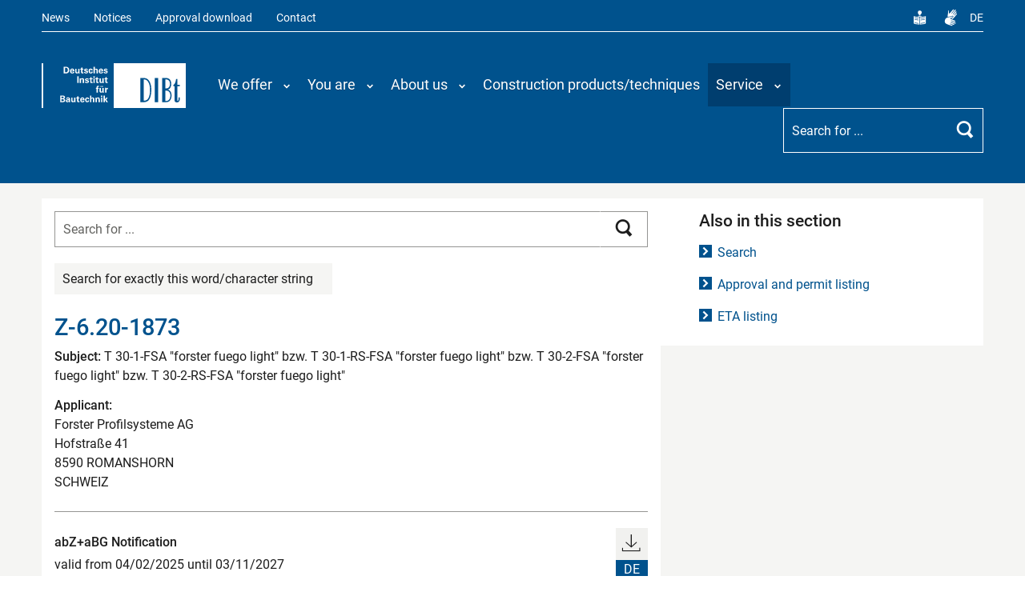

--- FILE ---
content_type: text/html; charset=utf-8
request_url: https://www.dibt.de/en/service/approval-download/detail/z-620-1873
body_size: 9961
content:
<!DOCTYPE html>
<html lang="en">
<head>

<meta charset="utf-8">
<!-- 
	TYPO3: queo Berlin ...Wir wissen, was dahinter steckt.
			<https://www.queo.de>

	This website is powered by TYPO3 - inspiring people to share!
	TYPO3 is a free open source Content Management Framework initially created by Kasper Skaarhoj and licensed under GNU/GPL.
	TYPO3 is copyright 1998-2026 of Kasper Skaarhoj. Extensions are copyright of their respective owners.
	Information and contribution at https://typo3.org/
-->



<title>Detail | DIBt - Deutsches Institut für Bautechnik</title>
<meta name="generator" content="TYPO3 CMS">
<meta name="viewport" content="width=device-width, initial-scale=1.0, user-scalable=no">
<meta property="og:site_name" content="DIBt">
<meta property="og:type" content="website">
<meta property="og:title" content="Detail">


<link rel="stylesheet" href="/_assets/e799cca3073eabb617dfebf5f7cabc53/StyleSheets/Frontend/suggest.css?1769498239" media="all" nonce="ldzlK8SFjsY25wQWgoGywmi7WOVWgYAF2Z6r8MEnYGwv_M3i1xPvkA">
<link rel="stylesheet" href="/_assets/82c8421024bd2ef8eb77ecd7dde27dce/Default/Css/Processed/screen.css?1769498239" media="all" nonce="ldzlK8SFjsY25wQWgoGywmi7WOVWgYAF2Z6r8MEnYGwv_M3i1xPvkA">
<link rel="stylesheet" href="/_assets/82c8421024bd2ef8eb77ecd7dde27dce/Default/Css/Processed/jquery-ui.min.css" media="all" nonce="ldzlK8SFjsY25wQWgoGywmi7WOVWgYAF2Z6r8MEnYGwv_M3i1xPvkA">



<script src="/_assets/82c8421024bd2ef8eb77ecd7dde27dce/Default/JavaScript/Frameworks/jquery-3.1.1.min.js?1769498239" nonce="ldzlK8SFjsY25wQWgoGywmi7WOVWgYAF2Z6r8MEnYGwv_M3i1xPvkA"></script>


<meta property="og:url" content="https://www.dibt.de/en/service/approval-download/detail/z-620-1873" /><meta property="og:image" content="https://www.dibt.de//fileadmin/dibt-website/Bilder/Navigation/service.jpg" /><link rel="canonical" href="https://www.dibt.de/en/service/approval-download/detail/z-620-1873"><link rel="preload" as="style" href="https://dibt-de-test.dibt.de/cookie-optin/siteroot-1/cookieOptin.css?1765871259" media="all" crossorigin="anonymous">
<link rel="stylesheet" href="https://dibt-de-test.dibt.de/cookie-optin/siteroot-1/cookieOptin.css?1765871259" media="all" crossorigin="anonymous">

<link rel="apple-touch-icon" sizes="180x180" href="/_assets/82c8421024bd2ef8eb77ecd7dde27dce/Default/Favicons/apple-touch-icon.png">
<link rel="icon" type="image/png" sizes="32x32" href="/_assets/82c8421024bd2ef8eb77ecd7dde27dce/Default/Favicons/favicon-32x32.png">
<link rel="icon" type="image/png" sizes="16x16" href="/_assets/82c8421024bd2ef8eb77ecd7dde27dce/Default/Favicons/favicon-16x16.png">
<link rel="manifest" href="/_assets/82c8421024bd2ef8eb77ecd7dde27dce/Default/Favicons/manifest.json">
<link rel="mask-icon" href="/_assets/82c8421024bd2ef8eb77ecd7dde27dce/Default/Favicons/safari-pinned-tab.svg" color="#5bbad5">
<link rel="shortcut icon" href="/_assets/82c8421024bd2ef8eb77ecd7dde27dce/Default/Favicons/favicon.ico">
<meta name="msapplication-config" content="/_assets/82c8421024bd2ef8eb77ecd7dde27dce/Default/Favicons/browserconfig.xml">
<meta name="theme-color" content="#ffffff" data-name="test" >
</head>
<body>



    

<header>
    <section class="meta">
        <div class="wrapper">
            <nav id="nav-meta" aria-label="Metanavigation">
                <ul><li class="structure-footer__item"><a href="/en/news/whats-new">News</a></li><li class="structure-footer__item"><a href="/en/service/notices">Notices</a></li><li class="structure-footer__item"><a href="/en/service/approval-download/search">Approval download</a></li><li class="structure-footer__item"><a href="/en/contact">Contact</a></li><li class="language"><a href="/de/leichte-sprache" class="leichte-sprache" title="Leichte Sprache" aria-label="Leichte Sprache"><span class="icon" aria-hidden="true"></span></a></li><li class="language"><a href="/de/gebaerdensprache" class="gebaerdensprache" title="Gebärdensprache" aria-label="Gebärdensprache"><span class="icon" aria-hidden="true"></span></a></li><li class="language"> <a href="/de/service/zulassungsdownload/detail/z-620-1873" lang="de-DE" title="Zur deutschen Version wechseln" aria-label="Zur deutschen Version wechseln">DE</a> </li></ul>
            </nav>
        </div>
    </section>
    <section class="nav-main-search">
        <div class="wrapper">
            <div id="logo-link">
                <a href="/en/" class="logo" title="To Startpage">
<svg xmlns="http://www.w3.org/2000/svg" viewBox="0 0 186.93 57.83" role="img" style="" aria-labelledby="title_logo" nonce="ldzlK8SFjsY25wQWgoGywmi7WOVWgYAF2Z6r8MEnYGwv_M3i1xPvkA">
    <title id="title_logo">To Startpage</title>
    <g role="presentation" id="Logo_dibt" data-name="Logo dibt">
        <path d="M163.62,34c3.37-.76,4.46-4,4.46-7.48,0-4.12-2.19-7.4-6.56-7.4h-5.3v31.1H162c4.63,0,6.48-4.54,6.48-8.57,0-3.45-1.09-6.47-4.88-7.56ZM128.1,50.26h5c7.24,0,9.17-8.15,9.17-16.56s-3.87-14.54-8.92-14.54h-5.3ZM176,29.59h3.28V27.91H176V20.42h-1.6c-.59,4.12-1.68,6.89-3.45,7.65v1.51h1.43v17.9c0,2.94,2.1,3.11,3.2,3.11,2.19,0,3.7-1.43,3.7-4.88V44.21h-1.68v.59c.08,3-.59,3.87-1.09,3.87a.58.58,0,0,1-.51-.59ZM151.08,19.16h-4.46v31.1h4.46ZM93.59,0h93.34V57.83H93.59Z" fill="#fff"></path>
        <path d="M160.59,35.39V48.67h1.35c3,0,5-2.94,5-7,0-3.19-1.26-5.8-5-6.3a6.64,6.64,0,0,0-1.35,0" fill="#fff"></path>
        <path d="M161.85,32.53c3.28-.25,4.54-2.61,4.54-5.8,0-3.53-1.6-5.8-5.22-5.8h-.59v11.6Z" fill="#fff"></path>
        <path d="M133.32,21h-.84v27.4h.59c5.3,0,7.49-5.88,7.49-13.78S137.86,21,133.32,21" fill="#fff"></path>
        <path d="M25.76,46.57h1.09c.84,0,1.94,0,1.94,1.18s-.93,1.18-1.77,1.18H25.76Zm0-3.53H27c.59,0,1.51,0,1.51,1.09s-.93,1.09-1.43,1.09H25.76Zm-1.68,7.23h3.11a5.77,5.77,0,0,0,2.19-.34,2.2,2.2,0,0,0,1.26-2,2.06,2.06,0,0,0-1.85-2.1,2.08,2.08,0,0,0,1-.59A1.75,1.75,0,0,0,30.3,44a2.11,2.11,0,0,0-1-1.85,4.8,4.8,0,0,0-2.1-.34H24.07Z" fill="#fff"></path>
        <path d="M35.1,47.49a1.92,1.92,0,0,1-.34,1.43.77.77,0,0,1-.67.34.87.87,0,0,1-.93-.84c0-.67.84-1,1.94-.92m1.85,2.77a9.25,9.25,0,0,1-.17-1.51V46.4a2.31,2.31,0,0,0-.42-1.51,2.84,2.84,0,0,0-2.1-.76,3.1,3.1,0,0,0-1.85.5,1.73,1.73,0,0,0-.67,1.43H33.5a1.64,1.64,0,0,1,.08-.59,1,1,0,0,1,.67-.34c.17,0,.67.08.76.5a2.34,2.34,0,0,1,.08.84,6.14,6.14,0,0,0-2.36.34,2,2,0,0,0-1.26,1.85,1.85,1.85,0,0,0,.5,1.26,2,2,0,0,0,1.51.5,1.94,1.94,0,0,0,1.77-1,3.15,3.15,0,0,0,.08.84Z" fill="#fff"></path>
        <path d="M38.3,44.3V48a2.89,2.89,0,0,0,.34,1.6,2.17,2.17,0,0,0,1.85.84,2,2,0,0,0,1.77-.92v.76H44a.76.76,0,0,1-.08-.42V44.3H42.08v3c0,1,0,1.85-1.09,1.85-.93,0-.93-.76-.93-1.34V44.3Z" fill="#fff"></path>
        <path d="M49.07,49.09h-.59c-.76,0-.76-.34-.76-.92V45.47h1.43V44.3H47.72V42.53L46,43.2V44.3H44.78v1.18H46v3.28c0,.5,0,1.6,1.77,1.6a4.74,4.74,0,0,0,1.35-.17Z" fill="#fff"></path>
        <path d="M51.59,46.65c.08-.67.42-1.34,1.18-1.34,1,0,1,1.09,1,1.34Zm4,1.09a3.66,3.66,0,0,0-.34-2.19,2.52,2.52,0,0,0-2.44-1.43,3,3,0,0,0-1.68.5,3.36,3.36,0,0,0-1.18,2.77,3.07,3.07,0,0,0,.76,2.35,2.84,2.84,0,0,0,2.1.76,3.15,3.15,0,0,0,2.1-.67,2.75,2.75,0,0,0,.59-1.34h-1.6a1,1,0,0,1-1.09.84c-1.18,0-1.18-1.18-1.18-1.6Z" fill="#fff"></path>
        <path d="M61.61,46.4a2.22,2.22,0,0,0-2.44-2.19c-.76,0-2.78.34-2.78,3.11a3.75,3.75,0,0,0,.76,2.35,2.54,2.54,0,0,0,2,.76,2.3,2.3,0,0,0,2.44-2.35H59.93c-.08,1.09-.59,1.18-.84,1.18a.54.54,0,0,1-.42-.17,3.42,3.42,0,0,1-.5-1.85c0-.67.17-1.93.93-1.93s.76.92.84,1.09Z" fill="#fff"></path>
        <path d="M62.7,50.26h1.77V46.65a1.11,1.11,0,0,1,1.09-1.26c1,0,1,1,1,1.34v3.53h1.68V46.65a3.21,3.21,0,0,0-.34-1.6,2.1,2.1,0,0,0-1.77-.84,1.71,1.71,0,0,0-1.68.92V41.77H62.7Z" fill="#fff"></path>
        <path d="M69.77,50.26h1.77V46.82a2,2,0,0,1,.17-.92,1.16,1.16,0,0,1,.93-.5.8.8,0,0,1,.84.5,1,1,0,0,1,.17.67v3.7h1.77V47.07a6.1,6.1,0,0,0-.17-1.77,1.89,1.89,0,0,0-1.85-1.18,2,2,0,0,0-1.94,1.09V44.3H69.77v6Z" fill="#fff"></path>
        <path d="M77,50.26H78.7v-6H77Zm-.08-7h1.85V41.77H76.93Z" fill="#fff"></path>
        <path d="M77,50.26H78.7v-6H77Zm-.08-7h1.85V41.77H76.93Z" fill="#fff" stroke="#fff" stroke-linecap="round" stroke-linejoin="round" stroke-width="0.04" opacity="0"></path>
        <polygon points="80.29 50.26 82.06 50.26 82.06 46.99 83.83 50.26 85.93 50.26 83.75 46.9 85.77 44.3 83.83 44.3 82.06 46.73 82.06 41.77 80.29 41.77 80.29 50.26" fill="#fff"></polygon>
        <polygon points="80.29 50.26 82.06 50.26 82.06 46.99 83.83 50.26 85.93 50.26 83.75 46.9 85.77 44.3 83.83 44.3 82.06 46.73 82.06 41.77 80.29 41.77 80.29 50.26" fill="#fff" stroke="#fff" stroke-linecap="round" stroke-linejoin="round" stroke-width="0.04" opacity="0"></polygon>
        <path d="M71.2,37.91H73V33.12h1.09V31.94H73v-.76c0-.25,0-.76.84-.76a.92.92,0,0,1,.42.08V29.25a5.75,5.75,0,0,0-1-.08c-1.68,0-2,.92-2,1.93v.84h-.93v1.18h.93Z" fill="#fff"></path>
        <path d="M75,31.94v3.7a3.19,3.19,0,0,0,.34,1.6,2.42,2.42,0,0,0,1.85.84,1.88,1.88,0,0,0,1.68-1l.08.84h1.68v-.5c0-.08,0-.25-.08-1.51v-4H78.78v3c0,1,0,1.85-1.09,1.85-.93,0-.93-.84-.93-1.34V31.94Zm1.26-1.09h1.18V29.42H76.25Zm2,0h1.18V29.42H78.27Z" fill="#fff"></path>
        <path d="M82.23,37.91H84V35c0-.76.08-1.68,1.85-1.51v-1.6a1.79,1.79,0,0,0-2,1.18V31.86H82.15c0,.42.08,1.26.08,1.51Z" fill="#fff"></path>
        <rect x="46.21" y="16.89" width="1.77" height="8.57" fill="#fff"></rect>
        <rect x="46.21" y="16.89" width="1.77" height="8.57" fill="#fff" stroke="#fff" stroke-linecap="round" stroke-linejoin="round" stroke-width="0.04" opacity="0"></rect>
        <path d="M49.41,25.47h1.77V22a1.21,1.21,0,0,1,.25-.92.93.93,0,0,1,.84-.5,1,1,0,0,1,.93.5,1.85,1.85,0,0,1,.08.67v3.7H55V22.27a6.1,6.1,0,0,0-.17-1.77A1.89,1.89,0,0,0,53,19.33a2,2,0,0,0-1.94,1.09V19.5H49.41v6Z" fill="#fff"></path>
        <path d="M56.22,23.79A1.55,1.55,0,0,0,56.64,25a2.81,2.81,0,0,0,2,.67c1.85,0,2.78-1,2.78-2,0-.84-.5-1.34-1.6-1.68l-1.09-.25c-.5-.17-.84-.25-.84-.67s.42-.59.84-.59a.75.75,0,0,1,.84.76h1.6c0-1.26-1-1.77-2.27-1.77-1.51,0-2.61.67-2.61,1.85a1.63,1.63,0,0,0,1.51,1.6l1.09.34c.67.17.84.42.84.67s-.34.67-.93.67c-.76,0-1-.42-1-.76Z" fill="#fff"></path>
        <path d="M66.07,24.29h-.59c-.84,0-.84-.34-.84-.92V20.68h1.43V19.58H64.64V17.74L63,18.41v1.18H61.78v1.09H63V24c0,.5,0,1.68,1.77,1.68a5.84,5.84,0,0,0,1.35-.25Z" fill="#fff"></path>
        <path d="M67.16,25.47h1.68v-6H67.16Zm-.08-7h1.85V17H67.08Z" fill="#fff"></path>
        <path d="M67.16,25.47h1.68v-6H67.16Zm-.08-7h1.85V17H67.08Z" fill="#fff" stroke="#fff" stroke-linecap="round" stroke-linejoin="round" stroke-width="0.04" opacity="0"></path>
        <path d="M73.9,24.29h-.59c-.76,0-.76-.34-.76-.92V20.68H74V19.58H72.55V17.74l-1.77.67v1.18H69.69v1.09h1.09V24c0,.5,0,1.68,1.77,1.68a4.63,4.63,0,0,0,1.35-.25Z" fill="#fff"></path>
        <path d="M75,19.5v3.7a3.32,3.32,0,0,0,.34,1.68,2.38,2.38,0,0,0,1.85.76,1.85,1.85,0,0,0,1.68-.92l.08.76h1.68V25c0-.17,0-.34-.08-1.6v-4H78.78v3c0,1,0,1.85-1.09,1.85-.93,0-.93-.76-.93-1.26V19.5Z" fill="#fff"></path>
        <path d="M85.76,24.29h-.59c-.84,0-.84-.34-.84-.92V20.68h1.43V19.58H84.33V17.74l-1.68.67v1.18H81.47v1.09h1.18V24c0,.5,0,1.68,1.77,1.68a5.84,5.84,0,0,0,1.35-.25Z" fill="#fff"></path>
        <path d="M30.47,6a6.18,6.18,0,0,1,1.94.08c1.09.34,1.51,1.43,1.51,2.69a3.23,3.23,0,0,1-.76,2.35c-.5.59-1.18.59-2,.59h-.67Zm-1.85,7.14h2.61c.93,0,1.26-.08,1.6-.08,1.6-.34,3-1.68,3-4.29a4,4,0,0,0-1.51-3.36,5.06,5.06,0,0,0-2.95-.76l-2.78-.08Z" fill="#fff"></path>
        <path d="M38.46,9.5c.08-.76.34-1.34,1.18-1.34,1,0,1,1,1,1.34Zm4,1.09a4.34,4.34,0,0,0-.34-2.19,2.54,2.54,0,0,0-2.44-1.51A3.92,3.92,0,0,0,38,7.4a3.28,3.28,0,0,0-1.18,2.86,3.19,3.19,0,0,0,.76,2.35,3.12,3.12,0,0,0,2.1.67,2.89,2.89,0,0,0,2.1-.67,2,2,0,0,0,.5-1.26h-1.6a1,1,0,0,1-1,.84c-1.18,0-1.18-1.26-1.18-1.6Z" fill="#fff"></path>
        <path d="M43.51,7.14v3.7a2.65,2.65,0,0,0,.42,1.6,2.37,2.37,0,0,0,1.77.84,1.93,1.93,0,0,0,1.77-1l.08.84h1.68v-.42a11,11,0,0,1-.08-1.6v-4H47.39v3c0,1,0,1.85-1.18,1.85-.93,0-.93-.84-.93-1.34V7.14Z" fill="#fff"></path>
        <path d="M54.29,11.85a4.75,4.75,0,0,1-.59.08c-.76,0-.76-.34-.76-.92V8.32h1.43V7.14H52.94V5.38L51.17,6V7.14H50.08V8.32h1.09V11.6c0,.5,0,1.6,1.77,1.6A4.19,4.19,0,0,0,54.29,13Z" fill="#fff"></path>
        <path d="M55,11.35a1.58,1.58,0,0,0,.5,1.18,2.54,2.54,0,0,0,2,.76c1.85,0,2.69-1,2.69-2.1,0-.76-.5-1.34-1.6-1.6l-1-.34c-.59-.17-.84-.25-.84-.59s.34-.59.84-.59a.72.72,0,0,1,.84.67H60C59.93,7.57,59,7,57.74,7c-1.6,0-2.61.76-2.61,1.85,0,1.26,1,1.51,1.51,1.68l1.09.34c.67.17.84.34.84.67s-.34.67-.93.67c-.76,0-1-.42-1-.84Z" fill="#fff"></path>
        <path d="M66.24,9.25A2.33,2.33,0,0,0,63.8,7a2.79,2.79,0,0,0-2.86,3.11,3.44,3.44,0,0,0,.76,2.35,2.52,2.52,0,0,0,2.1.84,2.71,2.71,0,0,0,1.68-.59,2.18,2.18,0,0,0,.76-1.77H64.47c0,1.09-.59,1.18-.76,1.18a.73.73,0,0,1-.5-.25,3,3,0,0,1-.42-1.77c0-.67.08-1.93.93-1.93.67,0,.76.84.76,1.09Z" fill="#fff"></path>
        <path d="M67.25,13.11H69V9.41a1.09,1.09,0,0,1,1.18-1.18c.93,0,.93.92.93,1.26v3.61h1.77V9.5a2.7,2.7,0,0,0-.42-1.68,2.12,2.12,0,0,0-1.68-.76A2,2,0,0,0,69,8V4.54H67.25Z" fill="#fff"></path>
        <path d="M75.83,9.5c0-.76.34-1.34,1.09-1.34,1,0,1,1,1,1.34Zm4,1.09a4.53,4.53,0,0,0-.42-2.19A2.43,2.43,0,0,0,77,6.89a3.32,3.32,0,0,0-1.68.5,3.36,3.36,0,0,0-1.26,2.86,3.59,3.59,0,0,0,.76,2.35,3.25,3.25,0,0,0,2.1.67,2.66,2.66,0,0,0,2.1-.67,1.81,1.81,0,0,0,.59-1.26H78a1,1,0,0,1-1,.84c-1.26,0-1.26-1.26-1.26-1.6Z" fill="#fff"></path>
        <path d="M80.46,11.35a1.58,1.58,0,0,0,.5,1.18,2.54,2.54,0,0,0,2,.76c1.85,0,2.69-1,2.69-2.1,0-.76-.51-1.34-1.6-1.6l-1-.34c-.5-.17-.84-.25-.84-.59s.34-.59.84-.59a.72.72,0,0,1,.84.67h1.6C85.43,7.57,84.5,7,83.24,7c-1.51,0-2.61.76-2.61,1.85,0,1.26,1,1.51,1.51,1.68l1.09.34c.67.17.84.34.84.67s-.34.67-.93.67c-.76,0-1-.42-1-.84Z" fill="#fff"></path>
        <rect width="1.94" height="57.83" fill="#fff"></rect>
    </g>
</svg>

<img src="/_assets/82c8421024bd2ef8eb77ecd7dde27dce/Default/Icons/Icon-Logo-black.svg" width="186" height="57"  class ="print-only"  alt="" ></a>
            </div>
            <nav class="main-nav__wrapper" aria-label="Hauptnavigation">
                <button id="hamburger" title="Menü öffnen/schließen" aria-label="Menü öffnen/schließen" aria-controls="main-nav" aria-expanded="false" tabindex=" ">
                    <span></span>
                    <span></span>
                    <span></span>
                </button>
                <div id="search-icon-mobile-only">
                    <button class="suchIcon" title="Suche öffnen/schließen" aria-label="Suche öffnen/schließen" >
                        <span class="such_item"></span>
                    </button>
                </div>
                
                    <div class="main-nav" id="main-nav" aria-hidden="true">
                        


    <ul id="main-menu" class="sm sm-blue">
        
            
                    <li class="has-mega-menu ">
                        <a href="#navMainMegaMenu2"
                           data-bs-toggle="collapse" role="button" aria-expanded="false" aria-controls="navMainMegaMenu2">
                            <span>We offer<span class="icon" aria-hidden="true"></span></span>
                            <span class="sub-arrow">
                                <span class="icon" aria-hidden="true"></span>
                                <span class="visually-hidden">Menübene auf-/zuklappen</span>
                            </span>
                            <span class="icon-mega" aria-hidden="true"></span>
                        </a>
                        <div class="mega-menu collapse" id="navMainMegaMenu2" data-bs-parent="#main-menu">
                            
                                    
    
        <ul class="level-2" id="leve2-0-21">
    
    <li class="level-2-item has-sub ">
            <div class="menu-item-wrapper">
                <a href="/en/we-offer/approvals-etas-and-more" class="" target="" title="Approvals, ETAs and more">Approvals, ETAs and more</a>
                
                    <div class="accordion-icon-wrapper" role="button" tabindex="0" aria-label="Unterebene des Menüs auf-/zuklappen">
                        <div class="accordion-icon"><span class="icon" aria-hidden="true"></span></div>
                    </div>
                
            </div>
            
                <ul class="level-3" id="level3-0-44">
    
        <li>
            <div class="menu-item-wrapper">
                <a href="/en/we-offer/approvals-etas-and-more/national-technical-approval-abz-general-construction-technique-permit-abg" class="  " target="" title="National technical approval (abZ)/General construction technique permit (aBG)">
                    National technical approval (abZ)/General construction technique permit (aBG)
                    <span class="icon" aria-hidden="true"></span>
                </a>
            </div>
        </li>
    
        <li>
            <div class="menu-item-wrapper">
                <a href="/en/we-offer/approvals-etas-and-more/project-related-approval-zie-or-construction-technique-permit-vbg-for-berlin" class="  " target="" title="Project-related approval (ZiE)/construction technique permit (vBG)">
                    Project-related approval (ZiE)/construction technique permit (vBG)
                    <span class="icon" aria-hidden="true"></span>
                </a>
            </div>
        </li>
    
        <li>
            <div class="menu-item-wrapper">
                <a href="/en/we-offer/approvals-etas-and-more/european-technical-assessment-eta" class="  " target="" title="European Technical Assessment (ETA)">
                    European Technical Assessment (ETA)
                    <span class="icon" aria-hidden="true"></span>
                </a>
            </div>
        </li>
    
        <li>
            <div class="menu-item-wrapper">
                <a href="/en/we-offer/approvals-etas-and-more/dibt-evaluations" class="  " target="" title="DIBt evaluations">
                    DIBt evaluations
                    <span class="icon" aria-hidden="true"></span>
                </a>
            </div>
        </li>
    
    
</ul>
            
        </li>
    

    
    <li class="level-2-item has-sub ">
            <div class="menu-item-wrapper">
                <a href="/en/we-offer/technical-building-rules" class="" target="" title="Technical Building Rules">Technical Building Rules</a>
                
            </div>
            
        </li>
    

    
    <li class="level-2-item has-sub ">
            <div class="menu-item-wrapper">
                <a href="/en/we-offer/structural-design-type-approval" class="" target="" title="Structural design type approval">Structural design type approval</a>
                
            </div>
            
        </li>
    

    
    <li class="level-2-item has-sub ">
            <div class="menu-item-wrapper">
                <a href="/en/we-offer/info-on-testing-inspection-and-certification" class="" target="" title="Info on testing, inspection and certification">Info on testing, inspection and certification</a>
                
            </div>
            
        </li>
    
        </ul>
    

    
        <ul class="level-2" id="leve2-4-26">
    
    <li class="level-2-item has-sub ">
            <div class="menu-item-wrapper">
                <a href="/en/we-offer/building-research" class="" target="" title="Building research">Building research</a>
                
            </div>
            
        </li>
    

    
    <li class="level-2-item has-sub ">
            <div class="menu-item-wrapper">
                <a href="/en/we-offer/registration-of-energy-performance-certificates" class="" target="" title="Registration of energy performance certificates">Registration of energy performance certificates</a>
                
            </div>
            
        </li>
    

    
    <li class="level-2-item has-sub ">
            <div class="menu-item-wrapper">
                <a href="/en/we-offer/standardisation-matters" class="" target="" title="Standardisation matters">Standardisation matters</a>
                
                    <div class="accordion-icon-wrapper" role="button" tabindex="0" aria-label="Unterebene des Menüs auf-/zuklappen">
                        <div class="accordion-icon"><span class="icon" aria-hidden="true"></span></div>
                    </div>
                
            </div>
            
                <ul class="level-3" id="level3-6-634">
    
        <li>
            <div class="menu-item-wrapper">
                <a href="/en/service/lists-and-listings/hen-list" class="  " target="" title="hEN list">
                    hEN list
                    <span class="icon" aria-hidden="true"></span>
                </a>
            </div>
        </li>
    
    
</ul>
            
        </li>
    

    
    <li class="level-2-item has-sub ">
            <div class="menu-item-wrapper">
                <a href="/en/we-offer/protection-against-radiation-from-construction-products" class="" target="" title="Protection against radiation from construction products">Protection against radiation from construction products</a>
                
            </div>
            
        </li>
    
        </ul>
    


                                
                        </div>
                    </li>
                
        
            
                    <li class="has-mega-menu ">
                        <a href="#navMainMegaMenu3"
                           data-bs-toggle="collapse" role="button" aria-expanded="false" aria-controls="navMainMegaMenu3">
                            <span>You are<span class="icon" aria-hidden="true"></span></span>
                            <span class="sub-arrow">
                                <span class="icon" aria-hidden="true"></span>
                                <span class="visually-hidden">Menübene auf-/zuklappen</span>
                            </span>
                            <span class="icon-mega" aria-hidden="true"></span>
                        </a>
                        <div class="mega-menu collapse" id="navMainMegaMenu3" data-bs-parent="#main-menu">
                            
                                    
    
        <ul class="level-2" id="leve2-0-1038">
    
    <li class="level-2-item has-sub ">
            <div class="menu-item-wrapper">
                <a href="/en/you-are/sustainable-building" class="" target="" title="interested in sustainable building">interested in sustainable building</a>
                
            </div>
            
        </li>
    
        </ul>
    


                                
                        </div>
                    </li>
                
        
            
                    <li class="has-mega-menu ">
                        <a href="#navMainMegaMenu4"
                           data-bs-toggle="collapse" role="button" aria-expanded="false" aria-controls="navMainMegaMenu4">
                            <span>About us<span class="icon" aria-hidden="true"></span></span>
                            <span class="sub-arrow">
                                <span class="icon" aria-hidden="true"></span>
                                <span class="visually-hidden">Menübene auf-/zuklappen</span>
                            </span>
                            <span class="icon-mega" aria-hidden="true"></span>
                        </a>
                        <div class="mega-menu collapse" id="navMainMegaMenu4" data-bs-parent="#main-menu">
                            
                                    
    
        <ul class="level-2" id="leve2-0-38">
    
    <li class="level-2-item has-sub ">
            <div class="menu-item-wrapper">
                <a href="/en/we-are/about-dibt" class="" target="" title="About DIBt">About DIBt</a>
                
            </div>
            
        </li>
    

    
    <li class="level-2-item has-sub ">
            <div class="menu-item-wrapper">
                <a href="/en/we-are/organisation" class="" target="" title="Organisation">Organisation</a>
                
                    <div class="accordion-icon-wrapper" role="button" tabindex="0" aria-label="Unterebene des Menüs auf-/zuklappen">
                        <div class="accordion-icon"><span class="icon" aria-hidden="true"></span></div>
                    </div>
                
            </div>
            
                <ul class="level-3" id="level3-1-181">
    
        <li>
            <div class="menu-item-wrapper">
                <a href="/en/we-are/organisation/supervisory-board" class="  " target="" title="Supervisory Board">
                    Supervisory Board
                    <span class="icon" aria-hidden="true"></span>
                </a>
            </div>
        </li>
    
        <li>
            <div class="menu-item-wrapper">
                <a href="/en/we-are/organisation/president-and-vice-president" class="  " target="" title="President and Vice-President">
                    President and Vice-President
                    <span class="icon" aria-hidden="true"></span>
                </a>
            </div>
        </li>
    
        <li>
            <div class="menu-item-wrapper">
                <a href="/en/we-are/organisation/general-policy-and-expert-committees" class="  " target="" title="General Policy and Expert Committees">
                    General Policy and Expert Committees
                    <span class="icon" aria-hidden="true"></span>
                </a>
            </div>
        </li>
    
        <li>
            <div class="menu-item-wrapper">
                <a href="/en/we-are/organisation/department-i" class="  " target="" title="Department I">
                    Department I
                    <span class="icon" aria-hidden="true"></span>
                </a>
            </div>
        </li>
    
        <li>
            <div class="menu-item-wrapper">
                <a href="/en/we-are/organisation/department-ii" class="  " target="" title="Department II">
                    Department II
                    <span class="icon" aria-hidden="true"></span>
                </a>
            </div>
        </li>
    
        <li>
            <div class="menu-item-wrapper">
                <a href="/en/we-are/organisation/department-iii" class="  " target="" title="Department III">
                    Department III
                    <span class="icon" aria-hidden="true"></span>
                </a>
            </div>
        </li>
    
        <li>
            <div class="menu-item-wrapper">
                <a href="/en/we-are/organisation/department-p" class="  " target="" title="Department P">
                    Department P
                    <span class="icon" aria-hidden="true"></span>
                </a>
            </div>
        </li>
    
        <li>
            <div class="menu-item-wrapper">
                <a href="/en/we-are/organisation/department-zd" class="  " target="" title="Department ZD">
                    Department ZD
                    <span class="icon" aria-hidden="true"></span>
                </a>
            </div>
        </li>
    
    
</ul>
            
        </li>
    

    
    <li class="level-2-item has-sub ">
            <div class="menu-item-wrapper">
                <a href="/en/we-are/dibt-and-its-partners" class="" target="" title="DIBt and its partners">DIBt and its partners</a>
                
            </div>
            
        </li>
    

    
    <li class="level-2-item has-sub ">
            <div class="menu-item-wrapper">
                <a href="/en/contact" class="" target="" title="Contact">Contact</a>
                
            </div>
            
        </li>
    
        </ul>
    


                                
                        </div>
                    </li>
                
        
            
                    <li class="">
                        <a href="/en/construction-products-and-techniques/overview">
                            <span class="menu-title">Construction products/techniques</span>
                        </a>
                    </li>
                
        
            
                    <li class="has-mega-menu  active">
                        <a href="#navMainMegaMenu102"
                           data-bs-toggle="collapse" role="button" aria-expanded="false" aria-controls="navMainMegaMenu102">
                            <span>Service<span class="icon" aria-hidden="true"></span></span>
                            <span class="sub-arrow">
                                <span class="icon" aria-hidden="true"></span>
                                <span class="visually-hidden">Menübene auf-/zuklappen</span>
                            </span>
                            <span class="icon-mega" aria-hidden="true"></span>
                        </a>
                        <div class="mega-menu collapse" id="navMainMegaMenu102" data-bs-parent="#main-menu">
                            
                                    
    
        <ul class="level-2" id="leve2-0-107">
    
    <li class="level-2-item has-sub ">
            <div class="menu-item-wrapper">
                <a href="/en/service/search-for-documents" class="" target="" title="Search for documents">Search for documents</a>
                
            </div>
            
        </li>
    

    
    <li class="level-2-item has-sub  active">
            <div class="menu-item-wrapper">
                <a href="/en/service/approval-download/search" class="" target="" title="Approval download">Approval download</a>
                
                    <div class="accordion-icon-wrapper" role="button" tabindex="0" aria-label="Unterebene des Menüs auf-/zuklappen">
                        <div class="accordion-icon"><span class="icon" aria-hidden="true"></span></div>
                    </div>
                
            </div>
            
                <ul class="level-3" id="level3-1-349">
    
        <li>
            <div class="menu-item-wrapper">
                <a href="/en/service/approval-download/search" class="  " target="" title="Search">
                    Search
                    <span class="icon" aria-hidden="true"></span>
                </a>
            </div>
        </li>
    
        <li>
            <div class="menu-item-wrapper">
                <a href="/en/service/approval-download/approval-and-permit-listing" class="  " target="" title="Approval and permit listing">
                    Approval and permit listing
                    <span class="icon" aria-hidden="true"></span>
                </a>
            </div>
        </li>
    
        <li>
            <div class="menu-item-wrapper">
                <a href="/en/service/approval-download/eta-listing" class="  " target="" title="ETA listing">
                    ETA listing
                    <span class="icon" aria-hidden="true"></span>
                </a>
            </div>
        </li>
    
    
</ul>
            
        </li>
    

    
    <li class="level-2-item has-sub ">
            <div class="menu-item-wrapper">
                <a href="/en/service/legal-documents" class="" target="" title="Legal references">Legal references</a>
                
            </div>
            
        </li>
    

    
    <li class="level-2-item has-sub ">
            <div class="menu-item-wrapper">
                <a href="/en/service/media-centre" class="" target="" title="Media centre">Media centre</a>
                
            </div>
            
        </li>
    
        </ul>
    

    
        <ul class="level-2" id="leve2-4-130">
    
    <li class="level-2-item has-sub ">
            <div class="menu-item-wrapper">
                <a href="/en/service/notices" class="" target="" title="Notices">Notices</a>
                
            </div>
            
        </li>
    

    
    <li class="level-2-item has-sub ">
            <div class="menu-item-wrapper">
                <a href="/en/service/lists-and-listings" class="" target="" title="Lists and directories">Lists and directories</a>
                
            </div>
            
        </li>
    

    
    <li class="level-2-item has-sub ">
            <div class="menu-item-wrapper">
                <a href="/en/service/forms" class="" target="" title="Forms">Forms</a>
                
            </div>
            
        </li>
    

    
    <li class="level-2-item has-sub ">
            <div class="menu-item-wrapper">
                <a href="/en/service/faqs" class="" target="" title="FAQs">FAQs</a>
                
                    <div class="accordion-icon-wrapper" role="button" tabindex="0" aria-label="Unterebene des Menüs auf-/zuklappen">
                        <div class="accordion-icon"><span class="icon" aria-hidden="true"></span></div>
                    </div>
                
            </div>
            
                <ul class="level-3" id="level3-7-267">
    
        <li>
            <div class="menu-item-wrapper">
                <a href="/en/service/faqs/the-german-regulatory-system-for-construction-products-and-construction-techniques" class="  " target="" title="The German regulatory system for construction products and construction techniques">
                    The German regulatory system for construction products and construction techniques
                    <span class="icon" aria-hidden="true"></span>
                </a>
            </div>
        </li>
    
        <li>
            <div class="menu-item-wrapper">
                <a href="/en/service/faqs/eta" class="  " target="" title="ETA">
                    ETA
                    <span class="icon" aria-hidden="true"></span>
                </a>
            </div>
        </li>
    
        <li>
            <div class="menu-item-wrapper">
                <a href="/en/service/faqs/construction-products-regulation-and-market-surveillance" class="  " target="" title="Construction Products Regulation and Market Surveillance">
                    Construction Products Regulation and Market Surveillance
                    <span class="icon" aria-hidden="true"></span>
                </a>
            </div>
        </li>
    
        <li>
            <div class="menu-item-wrapper">
                <a href="/en/service/faqs/protection-against-radiation-from-construction-products" class="  " target="" title="Protection against radiation from construction products">
                    Protection against radiation from construction products
                    <span class="icon" aria-hidden="true"></span>
                </a>
            </div>
        </li>
    
    
</ul>
            
        </li>
    
        </ul>
    


                                
                        </div>
                    </li>
                
        
    </ul>

                        <div class="meta-navi-mobile-only">
                            <ul><li class="structure-footer__item"><a href="/en/news/whats-new">News</a></li><li class="structure-footer__item"><a href="/en/service/notices">Notices</a></li><li class="structure-footer__item"><a href="/en/service/approval-download/search">Approval download</a></li><li class="structure-footer__item"><a href="/en/contact">Contact</a></li><li class="language"><a href="/de/leichte-sprache" class="leichte-sprache" title="Leichte Sprache" aria-label="Leichte Sprache"><span class="icon" aria-hidden="true"></span></a></li><li class="language"><a href="/de/gebaerdensprache" class="gebaerdensprache" title="Gebärdensprache" aria-label="Gebärdensprache"><span class="icon" aria-hidden="true"></span></a></li><li class="language"> <a href="/de/service/zulassungsdownload/detail/z-620-1873" lang="de-DE" title="Zur deutschen Version wechseln" aria-label="Zur deutschen Version wechseln">DE</a> </li></ul>
                        </div>
                    </div>
                
                
                <div class="search-wrapper" id="search-wrapper" aria-hidden="true">
                    <div class="tx-solr">
    
	
    <div id="search">
        <div class="tx-solr-search-form">
            <form role="search" aria-label="Seitenweite Suche" method="get" action="/en/search" data-suggest="/en/search?type=7384" data-suggest-header="Most Wanted" accept-charset="utf-8">
                

                

                <div class="input-label-wrapper">
                    <label for="search-word" class="">Suchbegriff</label>
                    <input
                            required="required"
                            id="search-word"
                            type="text"
                            name="tx_solr[q]"
                            value=""
                            size="40"
                            placeholder="Search for ..."
                            class="tx-solr-q js-solr-q tx-solr-suggest form-control"
                            autocomplete="off" />
                </div>
                <button type="submit" class="tx-solr-submit">
                    <span class="icon" aria-hidden="true"></span>
                    <span class="visually-hidden">Search</span>
                </button>
            </form>
        </div>
    </div>


</div>

                </div>
            </nav>
        </div>
    </section>
</header>


    <main id="content" class="artikelseite">

        
        


    <section id="tce-breadcrumb">
        <h2 class="visually-hidden">
            You are here
        </h2>
        <div class="wrapper">
            <ul>
                
                    
                            <li class="">
                                <a href="/en/" class="" title="Home">Home
                                    <span class="icon" aria-hidden="true"></span>
                                </a>
                            </li>
                        
                
                    
                            <li class="">
                                <a href="/en/service/search-for-documents" class="" title="Service">Service
                                    <span class="icon" aria-hidden="true"></span>
                                </a>
                            </li>
                        
                
                    
                            <li class="">
                                <a href="/en/service/approval-download/search" class="" title="Approval download">Approval download
                                    <span class="icon" aria-hidden="true"></span>
                                </a>
                            </li>
                        
                
                    
                            
                            
                                    <li class="">
                                        Detail
                                    </li>
                                
                        
                
            </ul>
        </div>
    </section>






        <section class="tce-grid-container two-cols">
            <div class="wrapper">
                <div class="colrow">
                    <div class="col col-66 tablet-100 main-col">
                        <div class="colcontent">
                            <!--TYPO3SEARCH_begin-->
                            
<div class="tx-solr"><div id="search" class="search-wrapper download-search"><div class="tx-solr-search-form"><form role="search" aria-label="Search for documents" method="get" id="tx-solr-search-form-pi-results" action="/en/search" data-suggest="/en/search?type=7384" data-suggest-header="Most Wanted" accept-charset="utf-8"><div class="input-label-wrapper"><input
                            id="search-downloads-word"
                            type="text"
                            name="tx_solr[q]"
                            value=""
                            size="40"
                            placeholder="Search for ..."
                            class="tx-solr-q js-solr-q tx-solr-suggest form-control js-tx-solr-input-special"
                            autocomplete="off"
                            required/></div><button type="submit" class="tx-solr-submit"><span class="icon" aria-hidden="true"></span><span class="visually-hidden">Search</span></button><div class="tx-solr-submit-special-wrapper"><button type="submit" class="tx-solr-submit-special js-tx-solr-submit-special"
                            value="Search for exactly this word/character string">
                        Search for exactly this word/character string
                    </button></div></form></div></div></div>


<section class="text-media"><a id="" class="anchor"></a><div class="text-media__wrapper"><h2>Z-6.20-1873</h2><div class="text-media__wrapper__text"><p><strong>Subject:</strong> T 30-1-FSA &quot;forster fuego light&quot; bzw.
T 30-1-RS-FSA &quot;forster fuego light&quot; bzw.
T 30-2-FSA &quot;forster fuego light&quot; bzw.
T 30-2-RS-FSA &quot;forster fuego light&quot;
                    </p><p><strong>Applicant:</strong><br />
                Forster Profilsysteme AG<br />
Hofstraße  41<br />
8590 ROMANSHORN<br />
SCHWEIZ
            </p></div></div></section><section class="tce-bescheid-downloads"><ul class="tce-bescheid-downloads__list"><li class="tce-bescheid-downloads__list-item"><div class="tce-bescheid-downloads__list-item-inner"><div class="tce-bescheid-downloads__list-item-content"><p class="tce-bescheid-downloads__list-item-title">
                                
                                        
                                                abZ+aBG
                                                Notification
                                                

                                                    
                                            
                                    
                            </p><p class="tce-bescheid-downloads__list-item-subtitle">
                                
                                        valid from 04/02/2025 until 03/11/2027
                                    
                            </p></div><div class="tce-bescheid-downloads__list-item-downloads"><a href="/pdf_storage/2025/Z-6.20-1873(1.6.20-140!24).pdf" download="Z-6.20-1873(1.6.20-140!24).pdf" class="tce-bescheid-downloads__list-item-download"><span class="icon"></span><span class="language">de</span></a></div></div></li><li class="tce-bescheid-downloads__list-item"><div class="tce-bescheid-downloads__list-item-inner"><div class="tce-bescheid-downloads__list-item-content"><p class="tce-bescheid-downloads__list-item-title">
                                
                                        
                                                abZ+aBG
                                                Notification
                                                

                                                    
                                            
                                    
                            </p><p class="tce-bescheid-downloads__list-item-subtitle">
                                
                                        valid from 19/04/2024 until 03/11/2027
                                    
                            </p></div><div class="tce-bescheid-downloads__list-item-downloads"><a href="/pdf_storage/2024/Z-6.20-1873(1.6.20-188!22).pdf" download="Z-6.20-1873(1.6.20-188!22).pdf" class="tce-bescheid-downloads__list-item-download"><span class="icon"></span><span class="language">de</span></a></div></div></li><li class="tce-bescheid-downloads__list-item"><div class="tce-bescheid-downloads__list-item-inner"><div class="tce-bescheid-downloads__list-item-content"><p class="tce-bescheid-downloads__list-item-title">
                                
                                        
                                                abZ+aBG
                                                Notification
                                                

                                                    
                                            
                                    
                            </p><p class="tce-bescheid-downloads__list-item-subtitle">
                                
                                        valid from 03/11/2022 until 03/11/2027
                                    
                            </p></div><div class="tce-bescheid-downloads__list-item-downloads"><a href="/pdf_storage/2022/Z-6.20-1873(1.6.20-187!22).pdf" download="Z-6.20-1873(1.6.20-187!22).pdf" class="tce-bescheid-downloads__list-item-download"><span class="icon"></span><span class="language">de</span></a></div></div></li><li class="tce-bescheid-downloads__list-item"><div class="tce-bescheid-downloads__list-item-inner"><div class="tce-bescheid-downloads__list-item-content"><p class="tce-bescheid-downloads__list-item-title">
                                
                                        
                                                abZ+aBG
                                                Change and addition
                                                

                                                    
                                            
                                    
                            </p><p class="tce-bescheid-downloads__list-item-subtitle">
                                
                                        valid from 22/04/2021 until 02/11/2022
                                    
                            </p></div><div class="tce-bescheid-downloads__list-item-downloads"><a href="/pdf_storage/2021/Z-6.20-1873(1.6.20-14!21).pdf" download="Z-6.20-1873(1.6.20-14!21).pdf" class="tce-bescheid-downloads__list-item-download"><span class="icon"></span><span class="language">de</span></a></div></div></li><li class="tce-bescheid-downloads__list-item"><div class="tce-bescheid-downloads__list-item-inner"><div class="tce-bescheid-downloads__list-item-content"><p class="tce-bescheid-downloads__list-item-title">
                                
                                        
                                                abZ+aBG
                                                Notification
                                                

                                                    
                                            
                                    
                            </p><p class="tce-bescheid-downloads__list-item-subtitle">
                                
                                        valid from 02/11/2019 until 02/11/2022
                                    
                            </p></div><div class="tce-bescheid-downloads__list-item-downloads"><a href="/pdf_storage/2019/Z-6.20-1873(1.6.20-322!19).pdf" download="Z-6.20-1873(1.6.20-322!19).pdf" class="tce-bescheid-downloads__list-item-download"><span class="icon"></span><span class="language">de</span></a></div></div></li><li class="tce-bescheid-downloads__list-item"><div class="tce-bescheid-downloads__list-item-inner"><div class="tce-bescheid-downloads__list-item-content"><p class="tce-bescheid-downloads__list-item-title">
                                
                                        
                                                abZ+aBG
                                                Notification
                                                

                                                    
                                            
                                    
                            </p><p class="tce-bescheid-downloads__list-item-subtitle">
                                
                                        valid from 02/12/2018 until 01/11/2019
                                    
                            </p></div><div class="tce-bescheid-downloads__list-item-downloads"><a href="/pdf_storage/2018/Z-6.20-1873(1.6.20-122!18).pdf" download="Z-6.20-1873(1.6.20-122!18).pdf" class="tce-bescheid-downloads__list-item-download"><span class="icon"></span><span class="language">de</span></a></div></div></li><li class="tce-bescheid-downloads__list-item"><div class="tce-bescheid-downloads__list-item-inner"><div class="tce-bescheid-downloads__list-item-content"><p class="tce-bescheid-downloads__list-item-title">
                                
                                        
                                                abZ+aBG
                                                Notification
                                                

                                                    
                                            
                                    
                            </p><p class="tce-bescheid-downloads__list-item-subtitle">
                                
                                        valid from 19/04/2018 until 01/12/2018
                                    
                            </p></div><div class="tce-bescheid-downloads__list-item-downloads"><a href="/pdf_storage/2018/Z-6.20-1873(1.6.20-186!17).pdf" download="Z-6.20-1873(1.6.20-186!17).pdf" class="tce-bescheid-downloads__list-item-download"><span class="icon"></span><span class="language">de</span></a></div></div></li><li class="tce-bescheid-downloads__list-item"><div class="tce-bescheid-downloads__list-item-inner"><div class="tce-bescheid-downloads__list-item-content"><p class="tce-bescheid-downloads__list-item-title">
                                
                                        
                                                abZ+aBG
                                                Notification
                                                

                                                    
                                            
                                    
                            </p><p class="tce-bescheid-downloads__list-item-subtitle">
                                
                                        valid from 23/10/2015 until 01/12/2018
                                    
                            </p></div><div class="tce-bescheid-downloads__list-item-downloads"><a href="/pdf_storage/2015/Z-6.20-1873(1.6.20-94!15).pdf" download="Z-6.20-1873(1.6.20-94!15).pdf" class="tce-bescheid-downloads__list-item-download"><span class="icon"></span><span class="language">de</span></a></div></div></li><li class="tce-bescheid-downloads__list-item"><div class="tce-bescheid-downloads__list-item-inner"><div class="tce-bescheid-downloads__list-item-content"><p class="tce-bescheid-downloads__list-item-title">
                                
                                        
                                                abZ+aBG
                                                Renewal
                                                

                                                    
                                            
                                    
                            </p><p class="tce-bescheid-downloads__list-item-subtitle">
                                
                                        valid from 01/08/2015 until 01/12/2018
                                    
                            </p></div><div class="tce-bescheid-downloads__list-item-downloads"><a href="/pdf_storage/2015/Z-6.20-1873(1.6.20-35!15).pdf" download="Z-6.20-1873(1.6.20-35!15).pdf" class="tce-bescheid-downloads__list-item-download"><span class="icon"></span><span class="language">de</span></a></div></div></li><li class="tce-bescheid-downloads__list-item"><div class="tce-bescheid-downloads__list-item-inner"><div class="tce-bescheid-downloads__list-item-content"><p class="tce-bescheid-downloads__list-item-title">
                                
                                        
                                                abZ+aBG
                                                Modification
                                                

                                                    
                                            
                                    
                            </p><p class="tce-bescheid-downloads__list-item-subtitle">
                                
                                        valid from 02/04/2014 until 31/07/2015
                                    
                            </p></div><div class="tce-bescheid-downloads__list-item-downloads"><a href="/pdf_storage/2014/Z-6.20-1873(1.6.20-31!14).pdf" download="Z-6.20-1873(1.6.20-31!14).pdf" class="tce-bescheid-downloads__list-item-download"><span class="icon"></span><span class="language">de</span></a></div></div></li><li class="tce-bescheid-downloads__list-item"><div class="tce-bescheid-downloads__list-item-inner"><div class="tce-bescheid-downloads__list-item-content"><p class="tce-bescheid-downloads__list-item-title">
                                
                                        
                                                abZ+aBG
                                                Notification
                                                

                                                    
                                            
                                    
                            </p><p class="tce-bescheid-downloads__list-item-subtitle">
                                
                                        valid from 09/07/2010 until 31/07/2015
                                    
                            </p></div><div class="tce-bescheid-downloads__list-item-downloads"><a href="/pdf_storage/2010/Z-6.20-1873(1.6.20-18!10).pdf" download="Z-6.20-1873(1.6.20-18!10).pdf" class="tce-bescheid-downloads__list-item-download"><span class="icon"></span><span class="language">de</span></a></div></div></li><li class="tce-bescheid-downloads__list-item"><div class="tce-bescheid-downloads__list-item-inner"><div class="tce-bescheid-downloads__list-item-content"><p class="tce-bescheid-downloads__list-item-title">
                                
                                        
                                                abZ+aBG
                                                Change and addition
                                                

                                                    
                                            
                                    
                            </p><p class="tce-bescheid-downloads__list-item-subtitle">
                                
                                        valid from 21/12/2009 until 31/07/2010
                                    
                            </p></div><div class="tce-bescheid-downloads__list-item-downloads"><a href="/pdf_storage/2009/Z-6.20-1873(1.6.20-96!09).pdf" download="Z-6.20-1873(1.6.20-96!09).pdf" class="tce-bescheid-downloads__list-item-download"><span class="icon"></span><span class="language">de</span></a></div></div></li><li class="tce-bescheid-downloads__list-item"><div class="tce-bescheid-downloads__list-item-inner"><div class="tce-bescheid-downloads__list-item-content"><p class="tce-bescheid-downloads__list-item-title">
                                
                                        
                                                abZ+aBG
                                                Change and addition
                                                

                                                    
                                            
                                    
                            </p><p class="tce-bescheid-downloads__list-item-subtitle">
                                
                                        valid from 12/12/2008 until 31/07/2010
                                    
                            </p></div><div class="tce-bescheid-downloads__list-item-downloads"><a href="/pdf_storage/2008/Z-6.20-1873(1.6.20-91!08).pdf" download="Z-6.20-1873(1.6.20-91!08).pdf" class="tce-bescheid-downloads__list-item-download"><span class="icon"></span><span class="language">de</span></a></div></div></li><li class="tce-bescheid-downloads__list-item"><div class="tce-bescheid-downloads__list-item-inner"><div class="tce-bescheid-downloads__list-item-content"><p class="tce-bescheid-downloads__list-item-title">
                                
                                        
                                                abZ+aBG
                                                Notification
                                                

                                                    
                                            
                                    
                            </p><p class="tce-bescheid-downloads__list-item-subtitle">
                                
                                        valid from 28/06/2007 until 31/07/2010
                                    
                            </p></div><div class="tce-bescheid-downloads__list-item-downloads"><a href="/pdf_storage/2007/Z-6.20-1873(1.6.20-47!07).pdf" download="Z-6.20-1873(1.6.20-47!07).pdf" class="tce-bescheid-downloads__list-item-download"><span class="icon"></span><span class="language">de</span></a></div></div></li></ul></section>


                            <!--TYPO3SEARCH_end-->
                        </div>
                    </div>
                    
                        <aside class="col col-33 tablet-100 teaser-col">
                            
                                
    <section class="text-media teaser-nav">
        <div class="text-media__wrapper">
            <h2>
                Also in this section
            </h2>
            <div class="text-media__wrapper__text">
                <ul class="rte-link-list">
                    
                        <li class="">
                            <a href="/en/service/approval-download/search"  class="" title="Search">Search</a>
                        </li>
                    
                        <li class="">
                            <a href="/en/service/approval-download/approval-and-permit-listing"  class="" title="Approval and permit listing">Approval and permit listing</a>
                        </li>
                    
                        <li class="">
                            <a href="/en/service/approval-download/eta-listing"  class="" title="ETA listing">ETA listing</a>
                        </li>
                    
                </ul>
            </div>
        </div>
    </section>


                            
                            
                            <!--TYPO3SEARCH_begin-->
                            
                            <!--TYPO3SEARCH_end-->
                        </aside>
                    
                </div>
            </div>
        </section>
    </main>
    <footer>
    <nav aria-label="Footer Navigation" class="footer-navi">
        <div class="wrapper">
            <ul class="rte-link-list"><li class="structure-footer__item"><a href="https://www.pcpc-germany.de/en/product-contact-point-for-construction" target="_blank" class="link-external">Product Contact Point for Construction</a></li><li class="structure-footer__item"><a href="/en/legal-notices">Legal notices</a></li><li><button id="footerSitemapTrigger" class="js-clip-clap-trigger" title="Akkordeon öffnen/schließen" aria-label="Akkordeon öffnen/schließen" aria-expanded="false" aria-controls="footerSitemap">Sitemap</button></li></ul>
            
        </div>
    </nav>
    <nav aria-label="Sitemap" class="tce-sitemap js-clip-clap-content open" id="footerSitemap" aria-labelledby="footerSitemapTrigger">
        <div class="wrapper">
            
                
                    
                        <!--Col-Section-Start-->
                        <div class="col-section">
                            <h2 class="col-section-label">We offer</h2>
                            <ul>
                                
                                    <li>
                                        <a href="/en/we-offer/approvals-etas-and-more">Approvals, ETAs and more</a>
                                    </li>
                                
                                    <li>
                                        <a href="/en/we-offer/technical-building-rules">Technical Building Rules</a>
                                    </li>
                                
                                    <li>
                                        <a href="/en/we-offer/structural-design-type-approval">Structural design type approval</a>
                                    </li>
                                
                                    <li>
                                        <a href="/en/we-offer/info-on-testing-inspection-and-certification">Info on testing, inspection and certification</a>
                                    </li>
                                
                                    <li>
                                        <a href="/en/we-offer/building-research">Building research</a>
                                    </li>
                                
                                    <li>
                                        <a href="/en/we-offer/registration-of-energy-performance-certificates">Registration of energy performance certificates</a>
                                    </li>
                                
                                    <li>
                                        <a href="/en/we-offer/standardisation-matters">Standardisation matters</a>
                                    </li>
                                
                                    <li>
                                        <a href="/en/we-offer/protection-against-radiation-from-construction-products">Protection against radiation from construction products</a>
                                    </li>
                                
                            </ul>
                        </div>
                        <!--Col-Section-End-->
                    
                
                    
                        <!--Col-Section-Start-->
                        <div class="col-section">
                            <h2 class="col-section-label">You are</h2>
                            <ul>
                                
                                    <li>
                                        <a href="/en/you-are/sustainable-building">interested in sustainable building</a>
                                    </li>
                                
                            </ul>
                        </div>
                        <!--Col-Section-End-->
                    
                
                    
                        <!--Col-Section-Start-->
                        <div class="col-section">
                            <h2 class="col-section-label">About us</h2>
                            <ul>
                                
                                    <li>
                                        <a href="/en/we-are/about-dibt">About DIBt</a>
                                    </li>
                                
                                    <li>
                                        <a href="/en/we-are/organisation">Organisation</a>
                                    </li>
                                
                                    <li>
                                        <a href="/en/we-are/dibt-and-its-partners">DIBt and its partners</a>
                                    </li>
                                
                                    <li>
                                        <a href="/en/contact">Contact</a>
                                    </li>
                                
                            </ul>
                        </div>
                        <!--Col-Section-End-->
                    
                
                    
                
                    
                        <!--Col-Section-Start-->
                        <div class="col-section">
                            <h2 class="col-section-label">Service</h2>
                            <ul>
                                
                                    <li>
                                        <a href="/en/service/search-for-documents">Search for documents</a>
                                    </li>
                                
                                    <li>
                                        <a href="/en/service/approval-download/search">Approval download</a>
                                    </li>
                                
                                    <li>
                                        <a href="/en/service/legal-documents">Legal references</a>
                                    </li>
                                
                                    <li>
                                        <a href="/en/service/media-centre">Media centre</a>
                                    </li>
                                
                                    <li>
                                        <a href="/en/service/notices">Notices</a>
                                    </li>
                                
                                    <li>
                                        <a href="/en/service/lists-and-listings">Lists and directories</a>
                                    </li>
                                
                                    <li>
                                        <a href="/en/service/forms">Forms</a>
                                    </li>
                                
                                    <li>
                                        <a href="/en/service/faqs">FAQs</a>
                                    </li>
                                
                            </ul>
                        </div>
                        <!--Col-Section-End-->
                    
                
            
        </div>
    </nav>
</footer>




	<script nonce="ldzlK8SFjsY25wQWgoGywmi7WOVWgYAF2Z6r8MEnYGwv_M3i1xPvkA">
		var _paq = window._paq = window._paq || [];
		_paq.push(["disableCookies"]);
		_paq.push(['trackPageView']);
		_paq.push(['enableLinkTracking']);
		(function() {
			var u="//statistics.dibt.de/";
			_paq.push(['setTrackerUrl', u+'matomo.php']);
			_paq.push(['setSiteId', '1']);
			var d=document, g=d.createElement('script'), s=d.getElementsByTagName('script')[0];
			g.async=true; g.src=u+'matomo.js'; s.parentNode.insertBefore(g,s);
		})();
	</script>
	<noscript><p><img referrerpolicy="no-referrer-when-downgrade" src="//statistics.dibt.de/matomo.php?idsite=1&amp;rec=1" style="border:0;" alt="" /></p></noscript>
<script src="/_assets/e799cca3073eabb617dfebf5f7cabc53/JavaScript/JQuery/jquery.min.js?1769498239" nonce="ldzlK8SFjsY25wQWgoGywmi7WOVWgYAF2Z6r8MEnYGwv_M3i1xPvkA"></script>
<script src="/_assets/e799cca3073eabb617dfebf5f7cabc53/JavaScript/JQuery/jquery.autocomplete.min.js?1769498239" nonce="ldzlK8SFjsY25wQWgoGywmi7WOVWgYAF2Z6r8MEnYGwv_M3i1xPvkA"></script>
<script src="/_assets/82c8421024bd2ef8eb77ecd7dde27dce/Default/JavaScript/Frameworks/jquery-ui.min.js?1769498239" nonce="ldzlK8SFjsY25wQWgoGywmi7WOVWgYAF2Z6r8MEnYGwv_M3i1xPvkA"></script>
<script src="/_assets/82c8421024bd2ef8eb77ecd7dde27dce/Default/JavaScript/DIBT.Search.js?1769498239" nonce="ldzlK8SFjsY25wQWgoGywmi7WOVWgYAF2Z6r8MEnYGwv_M3i1xPvkA"></script>
<script src="/_assets/82c8421024bd2ef8eb77ecd7dde27dce/Default/JavaScript/Extension/suggest_controller.js?1769498239" nonce="ldzlK8SFjsY25wQWgoGywmi7WOVWgYAF2Z6r8MEnYGwv_M3i1xPvkA"></script>
<script src="/_assets/82c8421024bd2ef8eb77ecd7dde27dce/Default/JavaScript/Libs/DSC.jQueryFunctions.js?1769498239" nonce="ldzlK8SFjsY25wQWgoGywmi7WOVWgYAF2Z6r8MEnYGwv_M3i1xPvkA"></script>
<script src="/_assets/82c8421024bd2ef8eb77ecd7dde27dce/Default/JavaScript/Libs/velocity.min.js?1769498239" nonce="ldzlK8SFjsY25wQWgoGywmi7WOVWgYAF2Z6r8MEnYGwv_M3i1xPvkA"></script>
<script src="/_assets/82c8421024bd2ef8eb77ecd7dde27dce/Default/JavaScript/slick.min.js?1769498239" nonce="ldzlK8SFjsY25wQWgoGywmi7WOVWgYAF2Z6r8MEnYGwv_M3i1xPvkA"></script>
<script src="/_assets/82c8421024bd2ef8eb77ecd7dde27dce/Default/JavaScript/DSC.Config.js?1769498239" nonce="ldzlK8SFjsY25wQWgoGywmi7WOVWgYAF2Z6r8MEnYGwv_M3i1xPvkA"></script>
<script src="/_assets/82c8421024bd2ef8eb77ecd7dde27dce/Default/JavaScript/Libs/DSC.Utils.js?1769498239" nonce="ldzlK8SFjsY25wQWgoGywmi7WOVWgYAF2Z6r8MEnYGwv_M3i1xPvkA"></script>
<script src="/_assets/82c8421024bd2ef8eb77ecd7dde27dce/Default/JavaScript/Libs/DSC.Fullscreen.js?1769498239" nonce="ldzlK8SFjsY25wQWgoGywmi7WOVWgYAF2Z6r8MEnYGwv_M3i1xPvkA"></script>
<script src="/_assets/82c8421024bd2ef8eb77ecd7dde27dce/Default/JavaScript/Frameworks/bootstrap/util/index.js?1769498239" nonce="ldzlK8SFjsY25wQWgoGywmi7WOVWgYAF2Z6r8MEnYGwv_M3i1xPvkA"></script>
<script src="/_assets/82c8421024bd2ef8eb77ecd7dde27dce/Default/JavaScript/Frameworks/bootstrap/dom/event-handler.js?1769498239" nonce="ldzlK8SFjsY25wQWgoGywmi7WOVWgYAF2Z6r8MEnYGwv_M3i1xPvkA"></script>
<script src="/_assets/82c8421024bd2ef8eb77ecd7dde27dce/Default/JavaScript/Frameworks/bootstrap/dom/data.js?1769498239" nonce="ldzlK8SFjsY25wQWgoGywmi7WOVWgYAF2Z6r8MEnYGwv_M3i1xPvkA"></script>
<script src="/_assets/82c8421024bd2ef8eb77ecd7dde27dce/Default/JavaScript/Frameworks/bootstrap/dom/manipulator.js?1769498239" nonce="ldzlK8SFjsY25wQWgoGywmi7WOVWgYAF2Z6r8MEnYGwv_M3i1xPvkA"></script>
<script src="/_assets/82c8421024bd2ef8eb77ecd7dde27dce/Default/JavaScript/Frameworks/bootstrap/util/config.js?1769498239" nonce="ldzlK8SFjsY25wQWgoGywmi7WOVWgYAF2Z6r8MEnYGwv_M3i1xPvkA"></script>
<script src="/_assets/82c8421024bd2ef8eb77ecd7dde27dce/Default/JavaScript/Frameworks/bootstrap/base-component.js?1769498239" nonce="ldzlK8SFjsY25wQWgoGywmi7WOVWgYAF2Z6r8MEnYGwv_M3i1xPvkA"></script>
<script src="/_assets/82c8421024bd2ef8eb77ecd7dde27dce/Default/JavaScript/Frameworks/bootstrap/util/component-functions.js?1769498239" nonce="ldzlK8SFjsY25wQWgoGywmi7WOVWgYAF2Z6r8MEnYGwv_M3i1xPvkA"></script>
<script src="/_assets/82c8421024bd2ef8eb77ecd7dde27dce/Default/JavaScript/Frameworks/bootstrap/dom/selector-engine.js?1769498239" nonce="ldzlK8SFjsY25wQWgoGywmi7WOVWgYAF2Z6r8MEnYGwv_M3i1xPvkA"></script>
<script src="/_assets/82c8421024bd2ef8eb77ecd7dde27dce/Default/JavaScript/Frameworks/bootstrap/collapse.js?1769498239" nonce="ldzlK8SFjsY25wQWgoGywmi7WOVWgYAF2Z6r8MEnYGwv_M3i1xPvkA"></script>
<script src="/_assets/82c8421024bd2ef8eb77ecd7dde27dce/Default/JavaScript/DIBT.Smartmenu.js?1769498239" nonce="ldzlK8SFjsY25wQWgoGywmi7WOVWgYAF2Z6r8MEnYGwv_M3i1xPvkA"></script>
<script src="/_assets/82c8421024bd2ef8eb77ecd7dde27dce/Default/JavaScript/DSC.SitemapClipClap.js?1769498239" nonce="ldzlK8SFjsY25wQWgoGywmi7WOVWgYAF2Z6r8MEnYGwv_M3i1xPvkA"></script>
<script src="/_assets/82c8421024bd2ef8eb77ecd7dde27dce/Default/JavaScript/DSC.StyleUpload.js?1769498239" nonce="ldzlK8SFjsY25wQWgoGywmi7WOVWgYAF2Z6r8MEnYGwv_M3i1xPvkA"></script>
<script src="/_assets/82c8421024bd2ef8eb77ecd7dde27dce/Default/JavaScript/DSC.AddClass.js?1769498239" nonce="ldzlK8SFjsY25wQWgoGywmi7WOVWgYAF2Z6r8MEnYGwv_M3i1xPvkA"></script>
<script src="/_assets/82c8421024bd2ef8eb77ecd7dde27dce/Default/JavaScript/DSC.ClipClap.js?1769498239" nonce="ldzlK8SFjsY25wQWgoGywmi7WOVWgYAF2Z6r8MEnYGwv_M3i1xPvkA"></script>
<script src="/_assets/82c8421024bd2ef8eb77ecd7dde27dce/Default/JavaScript/DSC.CookieNotification.js?1769498239" nonce="ldzlK8SFjsY25wQWgoGywmi7WOVWgYAF2Z6r8MEnYGwv_M3i1xPvkA"></script>
<script src="/_assets/82c8421024bd2ef8eb77ecd7dde27dce/Default/JavaScript/DSC.NestedClipClap.js?1769498239" nonce="ldzlK8SFjsY25wQWgoGywmi7WOVWgYAF2Z6r8MEnYGwv_M3i1xPvkA"></script>
<script src="/_assets/82c8421024bd2ef8eb77ecd7dde27dce/Default/JavaScript/DIBT.OverviewMultiple.js?1769498239" nonce="ldzlK8SFjsY25wQWgoGywmi7WOVWgYAF2Z6r8MEnYGwv_M3i1xPvkA"></script>
<script src="/_assets/82c8421024bd2ef8eb77ecd7dde27dce/Default/JavaScript/DIBT.FilterContentClipClap.js?1769498239" nonce="ldzlK8SFjsY25wQWgoGywmi7WOVWgYAF2Z6r8MEnYGwv_M3i1xPvkA"></script>
<script src="/_assets/82c8421024bd2ef8eb77ecd7dde27dce/Default/JavaScript/DSC.Slickextension.js?1769498239" nonce="ldzlK8SFjsY25wQWgoGywmi7WOVWgYAF2Z6r8MEnYGwv_M3i1xPvkA"></script>
<script src="/_assets/82c8421024bd2ef8eb77ecd7dde27dce/Default/JavaScript/DSC.Tabs.js?1769498239" nonce="ldzlK8SFjsY25wQWgoGywmi7WOVWgYAF2Z6r8MEnYGwv_M3i1xPvkA"></script>
<script src="/_assets/82c8421024bd2ef8eb77ecd7dde27dce/Default/JavaScript/DSC.Core.js?1769498239" nonce="ldzlK8SFjsY25wQWgoGywmi7WOVWgYAF2Z6r8MEnYGwv_M3i1xPvkA"></script>
<script src="/_assets/82c8421024bd2ef8eb77ecd7dde27dce/Default/JavaScript/DSC.FilterTiles.js?1769498239" nonce="ldzlK8SFjsY25wQWgoGywmi7WOVWgYAF2Z6r8MEnYGwv_M3i1xPvkA"></script>
<script src="/_assets/82c8421024bd2ef8eb77ecd7dde27dce/Default/JavaScript/DSC.FormDependencys.js?1769498239" nonce="ldzlK8SFjsY25wQWgoGywmi7WOVWgYAF2Z6r8MEnYGwv_M3i1xPvkA"></script>
<script src="/_assets/82c8421024bd2ef8eb77ecd7dde27dce/Default/JavaScript/DSC.QuoteSlider.js?1769498239" nonce="ldzlK8SFjsY25wQWgoGywmi7WOVWgYAF2Z6r8MEnYGwv_M3i1xPvkA"></script>
<script src="/_assets/82c8421024bd2ef8eb77ecd7dde27dce/Default/JavaScript/DIBT.LinkUtils.js?1769498239" nonce="ldzlK8SFjsY25wQWgoGywmi7WOVWgYAF2Z6r8MEnYGwv_M3i1xPvkA"></script>


</body>
</html>

--- FILE ---
content_type: application/javascript; charset=utf-8
request_url: https://www.dibt.de/_assets/82c8421024bd2ef8eb77ecd7dde27dce/Default/JavaScript/Libs/DSC.Utils.js?1769498239
body_size: 937
content:
/*global jQuery:false */
var DSC = window.DSC ||{};

DSC.Utils = (function($) {
	
	// Variablen zur Detektion von Events/Devices usw. a la modernizr.js
	var _detectVars = {
		transitionEndEvent: _whichTransitionEndEvent(),
		isTouchDevice: _isTouchDevice()
	};
	
	// Prüft welches TransitionEndEvent vorhanden ist
	function _whichTransitionEndEvent() {
		var t;
		var el = document.createElement('fakeelement');
		var transitions = {
			'transition':'transitionend',
			'OTransition':'oTransitionEnd',
			'MozTransition':'transitionend',
			'WebkitTransition':'webkitTransitionEnd'
		};

		for(t in transitions){
			if( el.style[t] !== undefined ) {
				return transitions[t];
			}
		}
	}

    // Liest Variablen aus URL aus
    function _getUrlParameters() {
        var parameters = {};
        var parts = window.location.href.replace(/[?&]+([^=&]+)=([^&]*)/gi, function(m,key,value) {
            parameters[key] = value;
        });
        return parameters;
    }
	
	// Funktion um herauszufinden ob es ein Touch-Device ist
	function _isTouchDevice() {
		var msGesture = window.navigator && window.navigator.msPointerEnabled && window.MSGesture;
		return ( ( 'ontouchstart' in window ) || msGesture || (window.DocumentTouch && document instanceof DocumentTouch ))? true : false;// MSFT specific.
	}
	
	// Gibt den aktuellen Viewport zurück
	// natives javascript, da jQuery die falschen Werte mit $(window).innerHeight() usw. zurückgibt
	// siehe https://andylangton.co.uk/blog/development/get-viewportwindow-size-width-and-height-javascript
	function _getViewport() {
		var e = window, 
			a = 'inner';
		if(!('innerWidth' in window)) {
			a = 'client';
			e = document.documentElement || document.body;
		}
		return {width: e[a+'Width'], height: e[a+'Height']};
	}
	
	// Gekapselte Log-Funktion die global über die Konfiguration gesteuert wird.
	// Damit soll verhindert werden das console.log() genutzt wird und eventuell vergessen wird
	function _log() {
		if (DSC.Config.debug && window.console && window.console.log) {
			window.console.log.apply(window.console, arguments);
		}
	}
	
	// Diese Funktionen werden nach außen zurückgegeben
	return {
		log: _log,
		whichTransitionEndEvent: _whichTransitionEndEvent,
		getViewport: _getViewport,
		detectVars: _detectVars,
        getUrlParameters: _getUrlParameters
	};

})(jQuery);